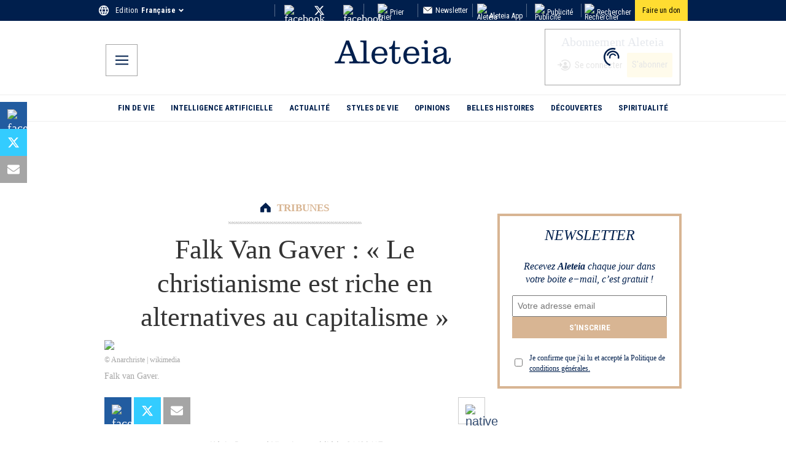

--- FILE ---
content_type: text/css; charset=utf-8
request_url: https://fr.aleteia.org/_next/static/css/4f7838a9b0178585.css
body_size: 4285
content:
.Ad_wrapper__B_hxA{text-align:center;min-height:110px}.Ad_articleNative__iEz1J{flex-basis:100%;min-height:0;padding:0}.Ad_iAdserver__lYXy1{margin-bottom:1em}.Ad_inread__uIRMY,.Ad_interstitial__hmt2r{padding:0;min-height:0!important}@media (max-width:767px){.Ad_skin__SnIFv{display:none}.Ad_wrapper__B_hxA{min-height:0}}@media print{.Ad_wrapper__B_hxA{display:none}}.Accordion_container__TvpUc{display:flex;justify-content:center;flex-wrap:wrap;padding-top:50px;max-width:980px;margin:0 auto;gap:3rem;flex-direction:column-reverse}.Accordion_article__itfHs{padding:1rem}.Accordion_article__itfHs,.Accordion_article__itfHs a{color:#001f4d!important;font-size:18px;line-height:28px}.Accordion_article__itfHs>div{white-space:pre-line}.Accordion_top__wkNBC{margin-bottom:2rem}.Accordion_bottom__ywltm{margin-top:4rem}.Accordion_bottom__ywltm a{text-decoration:underline}.Accordion_accordionItemHeader__1j5VZ{padding:1rem 0;display:flex;align-items:center;justify-content:space-between;border-top:1px solid #0a3069}.Accordion_accordionItemHeader__1j5VZ:hover{background-color:#D9D9D980;cursor:pointer}.Accordion_leftHeader__cMWkH{display:flex;align-items:center;justify-content:space-between;gap:1rem}.Accordion_accordionItem__mT_HW{padding:1rem 0 2rem;font-size:17px}.Accordion_accordionItem__mT_HW a{font-size:15px;color:#2568ca!important;text-decoration:underline}@media screen and (min-width:768px){.Accordion_container__TvpUc{flex-direction:row}.Accordion_leftColumn__dQgRi{padding:20px 10px;width:60%}.Accordion_rightColumn__1gEfu{width:35%;padding-top:3rem}}.TitleIcon_premiumIcon__ObyiD{width:23px;margin-right:4px;display:inline-block;position:relative;top:5px}.TitleIcon_heroStyles__MN0_O{width:30px;margin-right:6px;top:2px}.TitleIcon_stickerStyles__vFMLf{width:18px!important;height:18px!important;margin-right:4px!important}.TitleIcon_cornerStyles__yDU9_{height:18px!important;width:18px!important;top:4px!important}.TitleIcon_container___YwRi{text-align:center}.TitleIcon_innerContainer__44Ls9{font-family:Roboto Condensed,sans-serif;font-size:16px;font-weight:400;font-stretch:condensed;font-style:normal;line-height:normal;letter-spacing:normal;display:flex;align-items:center;justify-content:center;margin-bottom:15px;color:#333}.TitleIcon_cta__ce1sY{color:#a5a5a5;text-decoration:underline}.TitleIcon_iconCont__4RbyY{padding:3px;border-radius:50px;line-height:16px;display:flex;align-items:center;margin-right:5px}@media (min-width:992px){.TitleIcon_premiumIcon__ObyiD{width:30px;top:4px;margin-right:6px}}@media screen and (min-width:768px){.TitleIcon_innerContainer__44Ls9{font-size:17px}.TitleIcon_heroStyles__MN0_O{width:40px;height:40px;top:8px;margin-right:6px}}.DefaultItem_container__4EX30{width:100%;display:flex;justify-content:flex-start;flex-direction:column}.DefaultItem_inner__cum8O{padding:10px 0 0}.DefaultItem_innerTwoColumns__jPa1s{padding:10px 0 20px}.DefaultItem_innerBorder__JXX_N{border-top:1px solid rgb(223,223,223)}.DefaultItem_link___A18O{display:block;line-height:18px}.DefaultItem_title__xtF12{display:inline;font-family:Georgia,Times,Times New Roman,serif;margin-top:0;cursor:pointer;color:#333;white-space:pre-line;margin-bottom:0;font-weight:500;font-size:14px;line-height:18px;text-align:center}.DefaultItem_titleTwoColumns__iTKVD{font-weight:500!important;font-size:14px!important;line-height:18px!important}.DefaultItem_image__ZYzUf>img{width:100%!important;height:auto}@media screen and (min-width:768px){.DefaultItem_titleTwoColumns__iTKVD{font-size:20px!important;font-weight:400!important;line-height:27px!important}.DefaultItem_innerTwoColumns__jPa1s{padding:20px 20px 15px}}@media screen and (max-width:767px){.DefaultItem_imageWrapper__6R1yX{width:auto!important}}.Header_sectionTitleContainer__qLTPs{flex-direction:row;display:flex;align-items:center;justify-content:flex-start;margin-bottom:30px;margin-left:-20px;overflow:hidden}.Header_title__E7MsC{display:inline-block;padding:7px 10px 7px 15px;line-height:35px;color:#fff;font-size:30px;font-style:italic;font-weight:400;cursor:pointer;white-space:nowrap}.Header_triangle__IiH_F{float:right;position:relative;height:0;width:0;border-top-width:3px;border-top-style:solid;border-left-width:30px;border-left-style:solid;border-right:2px solid transparent;border-bottom:46px solid transparent}.Header_linkContainer__Rp_yr{width:100%;flex-direction:row;display:flex;justify-content:flex-end;box-sizing:border-box}.Header_link__vA1y2{display:flex;align-items:center;text-transform:uppercase;font-weight:700;font-family:Roboto Condensed,serif}.Header_iconCont__bcYjq{border-width:3px;border-style:solid;border-radius:200px;display:flex;align-items:center;width:30px;height:30px;justify-content:center;margin-left:10px}.Header_icon__BgY2v{width:7px;height:10px}@media screen and (max-width:768px){.Header_linkText__Apqjv{display:none}.Header_iconCont__bcYjq{width:20px;height:20px}}@media screen and (min-width:768px){.Header_sectionTitleContainer__qLTPs{width:100%;margin-left:0}.Header_linkContainer__Rp_yr{padding-right:10px}.Header_icon__BgY2v{width:10px;height:14px}}.CustomInterstitial_overlay__wMRld{position:fixed;top:0;left:0;right:0;bottom:0;background-color:rgba(0,0,0,.95);z-index:99999;display:flex;align-items:center;justify-content:center;animation:CustomInterstitial_fadeIn__5573O .3s ease-in-out}@keyframes CustomInterstitial_fadeIn__5573O{0%{opacity:0}to{opacity:1}}.CustomInterstitial_container__YXmrh{position:relative;width:100%;max-width:100vw;height:100%;max-height:100vh;display:flex;align-items:center;justify-content:center}.CustomInterstitial_closeButton___Zqzh{position:absolute;top:20px;right:20px;background:rgba(255,255,255,.95);border:none;border-radius:50%;width:44px;height:44px;font-size:28px;line-height:1;cursor:pointer;z-index:100000;display:flex;align-items:center;justify-content:center;transition:all .2s ease;box-shadow:0 3px 12px rgba(0,0,0,.4);color:#333;font-weight:300}.CustomInterstitial_closeButton___Zqzh:hover{background:rgba(255,255,255,1);transform:scale(1.1);box-shadow:0 4px 16px rgba(0,0,0,.5)}.CustomInterstitial_closeButton___Zqzh:active{transform:scale(.95)}.CustomInterstitial_loadingText__cikvg{color:#fff;font-size:18px;font-weight:500;text-align:center;position:absolute}.CustomInterstitial_adContainer__OsLan{width:100%;height:auto;position:relative}.CustomInterstitial_adContainer__OsLan,.CustomInterstitial_adContainer__OsLan>div[id]{max-width:100%;display:flex;align-items:center;justify-content:center;min-height:480px}.CustomInterstitial_adContainer__OsLan>div[id]{max-height:100%}.CustomInterstitial_fallbackMessage__gHEz7{color:#fff;text-align:center;padding:20px;font-size:16px}@media (max-width:767px){.CustomInterstitial_closeButton___Zqzh{top:15px;right:15px;width:40px;height:40px;font-size:24px}.CustomInterstitial_loadingText__cikvg{font-size:16px}.CustomInterstitial_adContainer__OsLan{min-height:320px}}@keyframes Popup_raise__YI0Zf{0%{opacity:0}to{opacity:1}}.Popup_wrapper__j1XJx{display:flex;align-items:center;justify-content:center;position:fixed;opacity:1;top:0;left:0;width:100%;height:100%;z-index:99999999;animation-duration:.5s;animation-timing-function:ease-in;animation-name:Popup_raise__YI0Zf}.Popup_wrapperBottomLeft__5_LYp{bottom:0;left:0;top:auto;width:auto;height:auto}.Popup_wrapperOverlay__jd15l{background-color:rgba(0,0,0,.5)}.Popup_wrapperMobile__dMveB{left:0;width:100%;bottom:20px}.Popup_popupCont__DrRjk{position:relative}.Popup_popupBkg___zmMl{background-size:cover}.Popup_popupBkgClick___eolp{cursor:pointer}.Popup_popupInner__JbBDW{background-color:#fff;border-radius:.5rem;box-shadow:0 0 10px #ccc;background-size:cover}.Popup_iconStyle__02iEG{width:17px;position:absolute;top:.75rem;right:.75rem;cursor:pointer}.Popup_ctaStyle__Ijunx{display:inline-flex;align-items:center;margin-top:10px;padding:10px 20px;border-radius:5px;background-color:#001f4d;color:#fff}.Popup_ctaNoteStyle__HV3M3{color:#001f4d;font-family:Roboto Condensed}.Popup_ctaImageStyle__r0W6a{margin-right:10px}@media print{.Popup_wrapper__j1XJx{display:none}}@media screen and (max-width:991px){.Popup_iconStyle__02iEG{width:28px;top:5px}}.Hero_h2__sdfp3{font-family:Georgia,Times,Times New Roman,serif;margin-top:20px;margin-bottom:10px;font-size:36px;line-height:44px;font-weight:400;color:#333;text-align:center;white-space:pre-line}@media screen and (max-width:768px){.Hero_h2__sdfp3{font-size:22px;line-height:22px;font-weight:700;text-align:left;margin-top:10px;padding:10px}}.Hero_imgWrapper__CNi_g>img{width:100%;height:auto}@media screen and (max-width:767px){.Hero_imgWrapper__CNi_g>img{aspect-ratio:2/1;-o-object-fit:cover;object-fit:cover}}.Homepage_main__MBAUf{width:100VW;padding:0 10px;box-sizing:border-box;margin:0 auto;flex-grow:1;display:flex;flex-direction:column}@media screen and (max-width:767px){.Homepage_main__MBAUf{padding:0}}.Homepage_preload__l4T72{height:250px;display:flex;align-items:center;justify-content:center}@keyframes Homepage_spin__VeWD0{to{transform:rotate(1turn)}}.Homepage_preload__l4T72 svg{width:50px;animation:Homepage_spin__VeWD0 2s linear infinite}.Homepage_container__2yvoE{display:flex;justify-content:center;flex-wrap:wrap;background:#fff;position:relative}.Homepage_leftColumn__dh4vh{width:100%;padding-top:20px;box-sizing:border-box}@media screen and (max-width:768px){.Homepage_leftColumn__dh4vh{padding-top:0}}.Homepage_rightColumn__e1ahu{position:relative;width:100%;padding-top:20px;display:grid;grid-template-columns:auto;grid-auto-rows:min-content;grid-row-gap:20px;box-sizing:border-box}@media screen and (max-width:768px){.Homepage_rightColumn__e1ahu{grid-row-gap:5px}}.Homepage_rightColumn__e1ahu .Homepage_topTenDesk__HA9MJ{display:block}@media screen and (max-width:768px){.Homepage_rightColumn__e1ahu .Homepage_topTenDesk__HA9MJ{display:none}}.Homepage_dailyItemsContainer__4VlSE,.Homepage_stickersContainer__XQBTI{display:flex;flex-direction:row;flex-wrap:wrap;justify-content:space-between}@media screen and (max-width:767px){.Homepage_stickersContainer__XQBTI{display:none}}.Homepage_stickersContainerMobile__GqaMM{display:flex;flex-direction:row;flex-wrap:wrap;justify-content:space-between}@media screen and (min-width:768px){.Homepage_stickersContainerMobile__GqaMM{display:none}}.Homepage_stickersTitle__ad2pt{margin:5px 0;color:#333;text-transform:uppercase;font-family:Roboto Condensed,sans-serif;font-weight:700;font-size:14px;line-height:1.428571429;display:none}@media screen and (min-width:768px){.Homepage_stickersTitle__ad2pt{font-size:16px;display:block}}.Homepage_line__3K1uJ{height:10px;margin-top:5px;border-top:1px solid #ccc}@media screen and (max-width:767px){.Homepage_line__3K1uJ{display:none}}@media screen and (min-width:768px){.Homepage_container__2yvoE{flex-wrap:nowrap}.Homepage_leftColumn__dh4vh{padding:20px 10px;max-width:740px}.Homepage_rightColumn__e1ahu{padding:20px 10px;flex:0 0 320px}.Homepage_line__3K1uJ{margin-left:0;margin-right:0}.Homepage_stickersTitle__ad2pt{padding:0}.Homepage_main__MBAUf{width:740px;z-index:2}}@media screen and (min-width:992px){.Homepage_main__MBAUf{width:980px}}.DailyPrayerSection_container__dXHTy{width:100%;margin:auto;padding-top:20px;padding-bottom:20px;display:flex;flex-direction:row;flex-wrap:wrap;flex:1 0 auto;box-sizing:border-box}@media screen and (min-width:768px){.DailyPrayerSection_container__dXHTy{flex-wrap:nowrap}}.DailyPrayerSection_container__dXHTy .DailyPrayerSection_sectionBorder__JvfWg{border:none;border-top:1px solid;margin:0;padding:0;width:100vw;position:absolute;left:-10px}.DailyPrayerSection_container__dXHTy .DailyPrayerSection_left__ricyK{width:100%;margin:0 10px 10px}@media screen and (min-width:768px){.DailyPrayerSection_container__dXHTy .DailyPrayerSection_left__ricyK{width:calc(100% - 310px);padding-right:10px;margin-bottom:0}}.DailyPrayerSection_container__dXHTy .DailyPrayerSection_left__ricyK .DailyPrayerSection_leftWrapper__304XG{position:relative}.DailyPrayerSection_container__dXHTy .DailyPrayerSection_left__ricyK .DailyPrayerSection_leftWrapper__304XG .DailyPrayerSection_title__Nay_l{position:absolute;z-index:2;width:100%;text-align:center}.DailyPrayerSection_container__dXHTy .DailyPrayerSection_left__ricyK .DailyPrayerSection_leftWrapper__304XG .DailyPrayerSection_title__Nay_l .DailyPrayerSection_inner__YNZ50{display:inline-block;background-color:rgba(0,31,77,.8);text-transform:uppercase;padding:5px 10px;font-family:Roboto Condensed,serif;color:#fff;line-height:20px;font-weight:700}.DailyPrayerSection_container__dXHTy .DailyPrayerSection_left__ricyK .DailyPrayerSection_leftWrapper__304XG .DailyPrayerSection_saint__3tHnq{position:absolute;z-index:1;width:100%;height:100%;display:flex;align-items:center;justify-content:stretch}.DailyPrayerSection_container__dXHTy .DailyPrayerSection_left__ricyK .DailyPrayerSection_leftWrapper__304XG .DailyPrayerSection_saint__3tHnq .DailyPrayerSection_saintInner__bTMey{background-color:rgba(0,0,0,.35);margin:20px;width:calc(100% - 30px);height:calc(100% - 30px);border:1px solid #fff;cursor:pointer;font-size:20px;line-height:44px;color:#fff;display:flex;align-items:flex-end;justify-content:center}@media screen and (min-width:768px){.DailyPrayerSection_container__dXHTy .DailyPrayerSection_left__ricyK .DailyPrayerSection_leftWrapper__304XG .DailyPrayerSection_saint__3tHnq .DailyPrayerSection_saintInner__bTMey{font-size:36px}}.DailyPrayerSection_container__dXHTy .DailyPrayerSection_left__ricyK .DailyPrayerSection_leftWrapper__304XG .DailyPrayerSection_image__J5wnM{width:100%;height:auto}.DailyPrayerSection_container__dXHTy .DailyPrayerSection_right__1cDbP{width:100vw}@media screen and (min-width:768px){.DailyPrayerSection_container__dXHTy .DailyPrayerSection_right__1cDbP{width:310px;padding-left:10px}}.SectionWrapper_sectionBorder__XVY0n{border:none;border-top:1px solid;margin:0;padding:0;width:100vw;position:absolute;left:0}.SectionWrapper_container__mczQ5{width:100%;padding-bottom:20px;box-sizing:border-box;position:relative;padding-left:0;padding-right:0}@media screen and (min-width:992px){.SectionWrapper_container__mczQ5{padding-left:10px;padding-right:10px}}.SectionWrapper_container__mczQ5:before{z-index:-1;content:"";display:block;position:absolute;height:100%;width:100vw;bottom:0;top:0;left:0}@media screen and (min-width:992px){.SectionWrapper_container__mczQ5:before{left:calc((-100vw + 960px)/2)}}.SectionWrapper_container__mczQ5.SectionWrapper_editors-choices__sUikC{display:none}@media screen and (min-width:992px){.SectionWrapper_container__mczQ5.SectionWrapper_editors-choices__sUikC{display:block}}.SectionWrapper_bkg__sqkkS{display:block}.SectionWrapper_bkg__sqkkS:before{background-color:#f8f8f8}@media screen and (min-width:768px){.SectionWrapper_sectionWrapper__h7PVZ:before{left:calc((-100vw + 720px)/2)}}.Thumbnail_image__7Q4On{max-width:100%;height:auto}.CategoryPosts_title__YFGz8{text-align:center;font-size:58px;line-height:60px;font-style:italic;font-weight:500;border-bottom:1px solid #ccc;margin:0 10px;padding:10px 10px 15px;color:#001f4d}.CategoryPosts_preload__Rb9h6{min-height:100vh;padding-top:20%;display:flex;align-items:flex-start;justify-content:center;width:100%}.CategoryPosts_preloadWrapper__LNGWv{width:50px}.CategoryPosts_article__Eku0U{flex:0.5;text-align:center}.CategoryPosts_wrapper__HLdw0{display:grid;grid-template-columns:1fr 1fr;grid-auto-rows:max-content;grid-gap:20px}.CategoryPosts_thumbWrapper__cOCvn{position:relative;width:300px;height:169px}.CategoryPosts_container__JIJDb{display:flex;justify-content:center;flex-wrap:wrap}.CategoryPosts_leftColumn__LBwqX{width:100%;padding-top:20px;box-sizing:border-box;display:flex;flex-wrap:wrap;gap:20px}.CategoryPosts_rightColumn__pcpBj{position:relative;width:100%;padding-top:20px;display:grid;grid-template-columns:auto;grid-auto-rows:min-content;grid-row-gap:20px;box-sizing:border-box}.CategoryPosts_textContainer__ybS92{padding:20px 0}.CategoryPosts_articleTitle__n61Lm{display:inline;font-size:20px;line-height:27px;font-weight:500;color:#333;box-sizing:border-box;margin:0;word-break:break-word}.CategoryPosts_loadMore___2Brv{display:block;border:none;font-size:16px;font-family:Roboto Condensed,sans-serif;background-color:#001f4d;padding:8px 12px;color:#fff;border-radius:4px;cursor:pointer;margin:20px auto 40px;width:100%}.CategoryPosts_preloadIcon__AFzlu{width:15px;height:15px}.CategoryPosts_preloadIcon__AFzlu path{fill:#fff}.CategoryPosts_author___eEBU{margin-top:0;margin-bottom:8px;font-size:13px;font-style:italic;text-align:center;font-family:Roboto Condensed,sans-serif;color:#a5a5a5;font-weight:700;line-height:20px}.CategoryPosts_adMobWrapper__XwsgD,.CategoryPosts_loadMoreWrapper__ljF8F{grid-column:1/3}@media screen and (min-width:768px){.CategoryPosts_container__JIJDb{flex-wrap:nowrap}.CategoryPosts_leftColumn__LBwqX{padding:20px 10px;max-width:740px}.CategoryPosts_rightColumn__pcpBj{padding:20px 10px;flex:0 0 320px}}@media screen and (max-width:767px){.CategoryPosts_thumbWrapper__cOCvn{aspect-ratio:2/1;width:100%;height:auto}.CategoryPosts_title__YFGz8{font-size:44px;line-height:55px}}.TagPosts_title__ffVpc{text-align:center;font-size:58px;line-height:60px;font-style:italic;font-weight:500;border-bottom:1px solid #ccc;margin:0 10px;padding:10px 10px 15px;color:#001f4d}.TagPosts_preload__QRoLd{min-height:100vh;padding-top:20%;display:flex;align-items:flex-start;justify-content:center;width:100%}.TagPosts_preloadWrapper__DXO4u{width:50px}.TagPosts_article__79olT{flex:0.5;text-align:center}.TagPosts_wrapper__9cV0F{display:grid;grid-template-columns:1fr 1fr;grid-auto-rows:max-content;grid-gap:20px}.TagPosts_thumbWrapper__313Rd{position:relative;width:300px;height:169px}.TagPosts_container__o0o5X{display:flex;justify-content:center;flex-wrap:wrap}.TagPosts_leftColumn__riWpl{width:100%;padding-top:20px;box-sizing:border-box;display:flex;flex-wrap:wrap;gap:20px}.TagPosts_rightColumn___HTqK{position:relative;width:100%;padding-top:20px;display:grid;grid-template-columns:auto;grid-auto-rows:min-content;grid-row-gap:20px;box-sizing:border-box}.TagPosts_textContainer__wBktM{padding:20px 0}.TagPosts_articleTitle___xZYg{display:inline;font-size:20px;line-height:27px;font-weight:500;color:#333;box-sizing:border-box;margin:0;word-break:break-word}.TagPosts_loadMore__SJp2b{display:block;border:none;font-size:16px;font-family:Roboto Condensed,sans-serif;background-color:#001f4d;padding:8px 12px;color:#fff;border-radius:4px;cursor:pointer;margin:20px auto 40px;width:100%}.TagPosts_preloadIcon__U9fl_{width:15px;height:15px}.TagPosts_preloadIcon__U9fl_ path{fill:#fff}.TagPosts_author__bnxsR{margin-top:0;margin-bottom:8px;font-size:13px;font-style:italic;text-align:center;font-family:Roboto Condensed,sans-serif;color:#a5a5a5;font-weight:700;line-height:20px}.TagPosts_adMobWrapper__qMOGg,.TagPosts_loadMoreWrapper__coTIg{grid-column:1/3}@media screen and (min-width:768px){.TagPosts_container__o0o5X{flex-wrap:nowrap}.TagPosts_leftColumn__riWpl{padding:20px 10px;max-width:740px}.TagPosts_rightColumn___HTqK{padding:20px 10px;flex:0 0 320px}}@media screen and (max-width:767px){.TagPosts_thumbWrapper__313Rd{aspect-ratio:2/1;width:100%;height:auto}.TagPosts_title__ffVpc{font-size:44px;line-height:55px}}.AdjacentPostsNav_container__ZMeH8{display:grid;grid-template-columns:140px 1fr 115px;grid-column-gap:32px}.AdjacentPostsNav_link__vFi8A:hover{text-decoration:underline}.AdjacentPostsNav_prevLink__OOKng{display:flex;align-items:center;margin-right:auto}.AdjacentPostsNav_nextLink__p9aC1{display:flex;align-items:center;margin-left:auto}.AdjacentPostsNav_icon__SO5Ik{height:36px;color:#001f4d;margin:0 8px}.AdjacentPostsNav_text__RKHxA{color:#0d0d0d}.AdjacentPostsNav_titleStyles__lBDTD{font-size:25px;text-align:center;color:#333;font-weight:400;margin:12px 0}@media (max-width:539px),(min-width:768px) and (max-width:991px){.AdjacentPostsNav_titleStyles__lBDTD{grid-area:1/1/2/4}.AdjacentPostsNav_nextLink__p9aC1{grid-column:3/4}.AdjacentPostsNav_prevLink__OOKng{grid-column:1/2}}